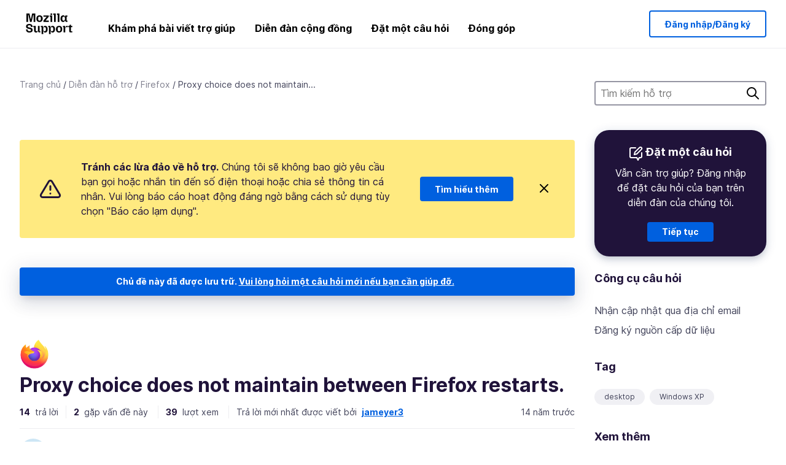

--- FILE ---
content_type: text/html; charset=utf-8
request_url: https://support.mozilla.org/vi/questions/860572
body_size: 92759
content:



<!DOCTYPE html>
<html class="no-js" lang="vi"
  dir="ltr"
  data-gtm-container-id="G-2VC139B3XV"
  data-ga-content-group="support-forum-question-details"
  
  
  
  data-ga-products="/firefox/"
  
  >
<head>
  <!--
Read more about our custom configuration and use of Google Analytics here:
https://bugzilla.mozilla.org/show_bug.cgi?id=1122305#c8
-->

<!-- Google Tag Manager -->

  <script src="https://assets-prod.sumo.prod.webservices.mozgcp.net/static/gtm-snippet.f1a8b29a563ecd7a.js" nonce="83UOpPmuxEapUCvCHjACMQ=="></script>

<!-- End Google Tag Manager -->

  
  <meta http-equiv="Content-Type" content="text/html; charset=utf-8"/>

  
    <title>Proxy choice does not maintain between Firefox restarts. | Diễn đàn hỗ trợ Firefox | Mozilla Support</title>
  

  
<link rel="apple-touch-icon" sizes="180x180" href="https://assets-prod.sumo.prod.webservices.mozgcp.net/static/apple-touch-icon.40087fc676872dcc.png">
<link rel="icon" type="image/png" href="https://assets-prod.sumo.prod.webservices.mozgcp.net/static/favicon.abcbdb85e0f9e7a0.png">
<link rel="manifest" href="/manifest.json">
<link rel="shortcut icon" href="https://assets-prod.sumo.prod.webservices.mozgcp.net/static/favicon.abcbdb85e0f9e7a0.png">
<meta name="theme-color" content="#ffffff">


  <link rel="search" type="application/opensearchdescription+xml" title="Mozilla Support" href="/vi/search/xml"/>
  
    
      <link rel="alternate" type="application/atom+xml" href="/vi/questions/860572/feed" title="Các câu trả lời gần đây cho Proxy choice does not maintain between Firefox restarts."/>
    
  

  
  
  <link href="https://assets-prod.sumo.prod.webservices.mozgcp.net/static/screen.818e86db0c05ff37.css" rel="stylesheet" nonce="83UOpPmuxEapUCvCHjACMQ==">

  
  
  <script defer="defer" src="https://assets-prod.sumo.prod.webservices.mozgcp.net/static/32.3cac3f412ceba18c.js" nonce="83UOpPmuxEapUCvCHjACMQ=="></script><script defer="defer" src="https://assets-prod.sumo.prod.webservices.mozgcp.net/static/common.ec3737bd76c83a6a.js" nonce="83UOpPmuxEapUCvCHjACMQ=="></script>
  
    <script defer="defer" src="https://assets-prod.sumo.prod.webservices.mozgcp.net/static/563.d2208bc80d8cbb85.js" nonce="83UOpPmuxEapUCvCHjACMQ=="></script><script defer="defer" src="https://assets-prod.sumo.prod.webservices.mozgcp.net/static/97.8e952a44863bc2d1.js" nonce="83UOpPmuxEapUCvCHjACMQ=="></script><script defer="defer" src="https://assets-prod.sumo.prod.webservices.mozgcp.net/static/566.52e082bc6ceca92f.js" nonce="83UOpPmuxEapUCvCHjACMQ=="></script><script defer="defer" src="https://assets-prod.sumo.prod.webservices.mozgcp.net/static/973.5c0e61d08bef7718.js" nonce="83UOpPmuxEapUCvCHjACMQ=="></script><script defer="defer" src="https://assets-prod.sumo.prod.webservices.mozgcp.net/static/930.13d36af0fc47ef12.js" nonce="83UOpPmuxEapUCvCHjACMQ=="></script><script defer="defer" src="https://assets-prod.sumo.prod.webservices.mozgcp.net/static/467.e805b3b5a73440ca.js" nonce="83UOpPmuxEapUCvCHjACMQ=="></script><script defer="defer" src="https://assets-prod.sumo.prod.webservices.mozgcp.net/static/questions.1bcd608b092ca4c8.js" nonce="83UOpPmuxEapUCvCHjACMQ=="></script>
  
    <script defer="defer" src="https://assets-prod.sumo.prod.webservices.mozgcp.net/static/topics.0959f4c243cd4f8a.js" nonce="83UOpPmuxEapUCvCHjACMQ=="></script>
  
  <script defer="defer" src="https://assets-prod.sumo.prod.webservices.mozgcp.net/static/common.fx.download.46606c8553638ec9.js" nonce="83UOpPmuxEapUCvCHjACMQ=="></script>

  

  
  <meta name="google-site-verification" content="2URA-2Y9BeYYUf8B2BSsBSVetJJS3TZwlXBOaMx2VfY" />
  
  <meta name="google-site-verification" content="ueNbCgS4e1JIAgLGwufm-jHaIcLXFLtFMmR_65S1Ag0" />
  
  <meta name="msvalidate.01" content="1659173DC94819093068B0ED7C51C527" />

  

    <meta name="viewport" content="width=device-width, initial-scale=1.0, maximum-scale=1.0, user-scalable=no" />

  
    <link rel="canonical" href="https://support.mozilla.org/vi/questions/860572" />
  
</head>

<body class="html-ltr logged-out responsive answers vi"
      data-readonly="false"
      data-usernames-api="/vi/users/api/usernames"
      data-messages-api="/vi/messages/api/autocomplete"
      data-media-url="https://assets-prod.sumo.prod.webservices.mozgcp.net/"
      
>



<ul class="sumo-nav-access" id="nav-access">
  <li><a href="#main-content">Đi đến nội dung chính</a></li>
  <li><a href="/vi/locales">Chuyển đổi ngôn ngữ</a></li>
  <li><a id="skip-to-search" href="#search-q">Đi đến tìm kiếm</a></li>
</ul>



<div class="media-test"></div>

<div id="announcements">
  
  


  
  
</div>

<header class="mzp-c-navigation sumo-nav">
  <div class="mzp-c-navigation-l-content">
    <div class="sumo-nav--container">
      <div class="sumo-nav--logo">
        <a href="/vi/"><img src="https://assets-prod.sumo.prod.webservices.mozgcp.net/static/mozilla-support.4be004d0bbcbfb1e.svg" alt="Mozilla Support Logo"/></a>
      </div>

      <button data-mobile-nav-search-button class="sumo-nav--search-button" type="button">Search</button>
      <button data-sumo-toggle-nav="#main-navigation" class="sumo-nav--toggle-button" type="button" aria-controls="main-navigation">Menu</button>
      <a class="sumo-nav--avatar-button" data-sumo-toggle-nav="#profile-navigation" aria-controls="profile-navigation" aria-role="button">
        
        <img class="avatar" src="https://assets-prod.sumo.prod.webservices.mozgcp.net/static/default-FFA-avatar.1eeb2a0a42235417.png" alt="Avatar for Username">
        

      </a>
      <div class="mzp-c-navigation-items sumo-nav--list-wrap" id="main-navigation">
        <div class="mzp-c-navigation-menu">
          <nav class="mzp-c-menu mzp-is-basic">
              
              <ul class="mzp-c-menu-category-list sumo-nav--list">
                
<li class="mzp-c-menu-category mzp-has-drop-down mzp-js-expandable">
  <a class="mzp-c-menu-title sumo-nav--link" href="/vi/questions/" aria-haspopup="true"
    aria-controls="mzp-c-menu-panel-help">Khám phá bài viết trợ giúp</a>
  <div class="mzp-c-menu-panel mzp-has-card" id="mzp-c-menu-panel-help">
    <div class="sumo-nav--dropdown-container">
      <div class="sumo-nav--dropdown-grid">
        <button class="mzp-c-menu-button-close" type="button"
          aria-controls="mzp-c-menu-panel-example">Đóng menu Firefox</button>
        <div class="sumo-nav--dropdown-col">
          <section class="mzp-c-menu-item mzp-has-icon sumo-nav--dropdown-item">
          <div class="mzp-c-menu-item-head">
            <svg class="mzp-c-menu-item-icon" width="24" height="24" xmlns="http://www.w3.org/2000/svg" viewBox="0 0 24 24">
              <g transform="translate(3 3)" stroke="#000" stroke-width="2" fill="none" fill-rule="evenodd"
                stroke-linecap="round">
                <rect stroke-linejoin="round" width="18" height="18" rx="2" />
                <path d="M4 5h10M4 9h10M4 13h4" />
              </g>
            </svg>
            <h4 class="mzp-c-menu-item-title">Khám phá theo sản phẩm</h4>
          </div>
            <ul class="mzp-c-menu-item-list sumo-nav--sublist">
              <li>
                <a href="/vi/products/firefox"
                  data-event-name="link_click"
                  data-event-parameters='{
                    "link_name": "main-menu.firefox-browser.product-home",
                    "link_detail": "firefox"
                  }'>
                  Firefox cho máy tính để bàn
                </a>
              </li>
              <li>
                <a href="/vi/products/mozilla-vpn"
                  data-event-name="link_click"
                  data-event-parameters='{
                    "link_name": "main-menu.mozilla-vpn.product-home",
                    "link_detail": "mozilla-vpn"
                  }'>
                  Mozilla VPN
                </a>
              </li>
              <li>
                <a href="/vi/products/ios"
                  data-event-name="link_click"
                  data-event-parameters='{
                    "link_name": "main-menu.firefox-for-ios.product-home",
                    "link_detail": "ios"
                  }'>
                  Firefox dành cho iOS
                </a>
              </li>
              <li>
                <a href="/vi/products/thunderbird"
                  data-event-name="link_click"
                  data-event-parameters='{
                    "link_name": "main-menu.thunderbird.product-home",
                    "link_detail": "thunderbird"
                  }'>
                  Thunderbird
                </a>
              </li>
              <li>
                <a href="/vi/products/mobile"
                  data-event-name="link_click"
                  data-event-parameters='{
                    "link_name": "main-menu.firefox-for-android.product-home",
                    "link_detail": "mobile"
                  }'>
                  Firefox dành cho Android
                </a>
              </li>
              <li>
                <a class="color-link" href="/vi/products/"
                  data-event-name="link_click"
                  data-event-parameters='{"link_name": "main-menu.browse-all-articles.list-products"}'>
                  Xem tất cả sản phẩm
                </a>
              </li>
            </ul>
          </section>
        </div>
        <div class="sumo-nav--dropdown-col">
          <section class="mzp-c-menu-item mzp-has-icon sumo-nav--dropdown-item">
            <div class="mzp-c-menu-item-head">
              <svg class="mzp-c-menu-item-icon" width="24" height="24" xmlns="http://www.w3.org/2000/svg" viewBox="0 0 24 24">
                <g transform="translate(3 3)" stroke="#000" stroke-width="2" fill="none" fill-rule="evenodd"
                  stroke-linecap="round">
                  <rect stroke-linejoin="round" width="18" height="18" rx="2" />
                  <path d="M4 5h10M4 9h10M4 13h4" />
                </g>
              </svg>
              <h4 class="mzp-c-menu-item-title">Khám phá theo chủ đề</h4>
            </div>
            
  
  
  
  
  
  

  
    
    
    
    
    
    
    

  

  <ul class="mzp-c-menu-item-list sumo-nav--sublist">
    <li>
      <a href="/vi/topics/settings"
          data-event-name="link_click"
          data-event-parameters='{
          "link_name": "main-menu.topic-home",
          "link_detail": "settings"
        }'>
          Cài đặt
      </a>
    </li>
    <li>
      <a href="/vi/topics/installation-and-updates"
          data-event-name="link_click"
          data-event-parameters='{
          "link_name": "main-menu.topic-home",
          "link_detail": "installation-and-updates"
        }'>
          Installation and updates
      </a>
    </li>
    <li>
      <a href="/vi/topics/email-and-messaging"
          data-event-name="link_click"
          data-event-parameters='{
          "link_name": "main-menu.topic-home",
          "link_detail": "email-and-messaging"
        }'>
          Email and messaging
      </a>
    </li>
    <li>
      <a href="/vi/topics/performance-and-connectivity"
          data-event-name="link_click"
          data-event-parameters='{
          "link_name": "main-menu.topic-home",
          "link_detail": "performance-and-connectivity"
        }'>
          Performance and connectivity
      </a>
    </li>
    <li>
      <a href="/vi/topics/privacy-and-security"
          data-event-name="link_click"
          data-event-parameters='{
          "link_name": "main-menu.topic-home",
          "link_detail": "privacy-and-security"
        }'>
          Privacy and security
      </a>
    </li>
    <li>
      <a href="/vi/topics/browse"
          data-event-name="link_click"
          data-event-parameters='{
          "link_name": "main-menu.topic-home",
          "link_detail": "browse"
        }'>
          Duyệt
      </a>
    </li>
  </ul>

          </section>
        </div>
      </div>
    </div>
  </div>
</li>
<li class="mzp-c-menu-category mzp-has-drop-down mzp-js-expandable">
  <a class="mzp-c-menu-title sumo-nav--link" href="#" aria-haspopup="true" aria-controls="mzp-c-menu-panel-tools">Diễn đàn cộng đồng</a>
  <div class="mzp-c-menu-panel mzp-has-card" id="mzp-c-menu-panel-tools">
    <div class="sumo-nav--dropdown-container">
      <div class="sumo-nav--dropdown-grid">
        <button class="mzp-c-menu-button-close" type="button"
          aria-controls="mzp-c-menu-panel-example">Đóng menu Firefox</button>
        <div class="sumo-nav--dropdown-col">
          <section class="mzp-c-menu-item mzp-has-icon sumo-nav--dropdown-item">
            <div class="mzp-c-menu-item-head">
              <svg class="mzp-c-menu-item-icon" width="24" height="24" xmlns="http://www.w3.org/2000/svg"
                viewBox="0 0 24 24">
                <g stroke="#000" stroke-width="2" fill="none" fill-rule="evenodd" stroke-linecap="round"
                  stroke-linejoin="round">
                  <path
                    d="M17 17l-1.051 3.154a1 1 0 01-1.898 0L13 17H5a2 2 0 01-2-2V5a2 2 0 012-2h14a2 2 0 012 2v10a2 2 0 01-2 2h-2zM7 8h10M7 12h10" />
                </g>
              </svg>
              <h4 class="mzp-c-menu-item-title">Duyệt theo sản phẩm</h4>
            </div>
            <ul class="mzp-c-menu-item-list sumo-nav--sublist">
              <li>
                <a href="/vi/questions/firefox"
                   data-event-name="link_click"
                   data-event-parameters='{
                    "link_name": "main-menu.support-forum-home",
                    "link_detail": "desktop"
                  }'>
                   Firefox cho máy tính để bàn
                </a>
              </li>
              <li>
                <a href="/vi/questions/focus-firefox"
                   data-event-name="link_click"
                   data-event-parameters='{
                    "link_name": "main-menu.support-forum-home",
                    "link_detail": "focus"
                  }'>
                   Firefox Focus
                </a>
              </li>
              <li>
                <a href="/vi/questions/ios"
                   data-event-name="link_click"
                   data-event-parameters='{
                    "link_name": "main-menu.support-forum-home",
                    "link_detail": "ios"
                  }'>
                   Firefox dành cho iOS
                </a>
              </li>
              <li>
                <a href="/vi/questions/thunderbird"
                   data-event-name="link_click"
                   data-event-parameters='{
                    "link_name": "main-menu.support-forum-home",
                    "link_detail": "thunderbird"
                  }'>
                   Thunderbird
                </a>
              </li>
              <li>
                <a href="/vi/questions/mobile"
                   data-event-name="link_click"
                   data-event-parameters='{
                    "link_name": "main-menu.support-forum-home",
                    "link_detail": "mobile"
                  }'>
                   Firefox dành cho Android
                </a>
              </li>
              <li>
                <a class="color-link" href="/vi/questions/"
                   data-event-name="link_click"
                   data-event-parameters='{
                    "link_name": "main-menu.support-forum-home",
                    "link_detail": "view-all-home"
                  }'>
                   Xem tất cả diễn đàn
                </a>
              </li>
            </ul>
          </section>
        </div>
        <div class="sumo-nav--dropdown-col">
          <section class="mzp-c-menu-item mzp-has-icon sumo-nav--dropdown-item">
            <div class="mzp-c-menu-item-head">
              <svg class="mzp-c-menu-item-icon" width="24" height="24" xmlns="http://www.w3.org/2000/svg"
                viewBox="0 0 24 24">
                <path
                  d="M10.5 9.5L3 17c-1 1.667-1 3 0 4s2.333.833 4-.5l7.5-7.5c2.333 1.054 4.333.734 6-.96 1.667-1.693 1.833-3.707.5-6.04l-3 3-2.5-.5L15 6l3-3c-2.333-1.333-4.333-1.167-6 .5-1.667 1.667-2.167 3.667-1.5 6z"
                  stroke="#000" stroke-width="2" fill="none" fill-rule="evenodd" stroke-linecap="round"
                  stroke-linejoin="round" />
              </svg>
              <h4 class="mzp-c-menu-item-title">Duyệt tất cả các chủ đề của diễn đàn theo chủ đề</h4>
            </div>
            
  
  
  
  
  
  

  
    
    
    
    
    
    
    
  

  <ul class="mzp-c-menu-item-list sumo-nav--sublist">
    <li>
      <a href="/vi/questions/topic/settings"
          data-event-name="link_click"
          data-event-parameters='{
          "link_name": "main-menu.support-forum-home",
          "link_detail": "settings"
        }'>
          Cài đặt
      </a>
    </li>
    <li>
      <a href="/vi/questions/topic/installation-and-updates"
          data-event-name="link_click"
          data-event-parameters='{
          "link_name": "main-menu.support-forum-home",
          "link_detail": "installation-and-updates"
        }'>
          Installation and updates
      </a>
    </li>
    <li>
      <a href="/vi/questions/topic/email-and-messaging"
          data-event-name="link_click"
          data-event-parameters='{
          "link_name": "main-menu.support-forum-home",
          "link_detail": "email-and-messaging"
        }'>
          Email and messaging
      </a>
    </li>
    <li>
      <a href="/vi/questions/topic/performance-and-connectivity"
          data-event-name="link_click"
          data-event-parameters='{
          "link_name": "main-menu.support-forum-home",
          "link_detail": "performance-and-connectivity"
        }'>
          Performance and connectivity
      </a>
    </li>
    <li>
      <a href="/vi/questions/topic/privacy-and-security"
          data-event-name="link_click"
          data-event-parameters='{
          "link_name": "main-menu.support-forum-home",
          "link_detail": "privacy-and-security"
        }'>
          Privacy and security
      </a>
    </li>
    <li>
      <a href="/vi/questions/topic/browse"
          data-event-name="link_click"
          data-event-parameters='{
          "link_name": "main-menu.support-forum-home",
          "link_detail": "browse"
        }'>
          Duyệt
      </a>
    </li>
  </ul>

          </section>
        </div>
      </div>
    </div>
  </div>
</li>

<li class="mzp-c-menu-category mzp-has-drop-down mzp-js-expandable">
  <a class="mzp-c-menu-title sumo-nav--link" href="/vi/questions/" aria-haspopup="true"
    aria-controls="mzp-c-menu-panel-help">Đặt một câu hỏi</a>
  <div class="mzp-c-menu-panel mzp-has-card" id="mzp-c-menu-panel-help">
    <div class="sumo-nav--dropdown-container">
      <div class="sumo-nav--dropdown-grid">
        <button class="mzp-c-menu-button-close" type="button"
          aria-controls="mzp-c-menu-panel-example">Đóng menu Firefox
        </button>
        <div class="sumo-nav--dropdown">
          <section class="mzp-c-menu-item mzp-has-icon sumo-nav--dropdown-item">
            <div class="mzp-c-menu-item-head">
              <svg class="mzp-c-menu-item-icon" width="24" height="24" xmlns="http://www.w3.org/2000/svg"
                viewBox="0 0 24 24">
                <g stroke="#000" stroke-width="2" fill="none" fill-rule="evenodd" stroke-linecap="round"
                  stroke-linejoin="round">
                  <path d="M11 3H4a2 2 0 00-2 2v12a2 2 0 002 2h9l2 4 2-4h2a2 2 0 002-2v-6" />
                  <path d="M17.5 2.5a2.121 2.121 0 013 3L13 13l-4 1 1-4 7.5-7.5z" />
                </g>
              </svg>
              <h4 class="mzp-c-menu-item-title">Nhận trợ giúp với</h4>
            </div>
            <ul class="mzp-c-menu-item-list sumo-nav--sublist-aaq">
              <li>
                <a href="/vi/questions/new/desktop"
                   data-event-name="link_click"
                   data-event-parameters='{
                    "link_name": "main-menu.aaq-step-2",
                    "link_detail": "desktop"
                  }'>
                   Firefox cho máy tính để bàn
                </a>
              </li>
              <li>
                <a href="/vi/questions/new/firefox-enterprise"
                   data-event-name="link_click"
                   data-event-parameters='{
                    "link_name": "main-menu.aaq-step-2",
                    "link_detail": "firefox-enterprise"
                  }'>
                   Firefox dành cho doanh nghiệp
                </a>
              </li>
              <li>
                <a href="/vi/questions/new/relay"
                   data-event-name="link_click"
                   data-event-parameters='{
                    "link_name": "main-menu.aaq-step-2",
                    "link_detail": "relay"
                  }'>
                   Firefox Relay
                </a>
              </li>
              <li>
                <a href="/vi/questions/new/thunderbird"
                   data-event-name="link_click"
                   data-event-parameters='{
                    "link_name": "main-menu.aaq-step-2",
                    "link_detail": "thunderbird"
                  }'>
                   Thunderbird
                </a>
              </li>
              <li>
                <a href="/vi/questions/new/ios"
                   data-event-name="link_click"
                   data-event-parameters='{
                    "link_name": "main-menu.aaq-step-2",
                    "link_detail": "ios"
                  }'>
                   Firefox dành cho iOS
                </a>
              </li>
              <li>
                <a href="/vi/questions/new/focus"
                   data-event-name="link_click"
                   data-event-parameters='{
                    "link_name": "main-menu.aaq-step-2",
                    "link_detail": "focus"
                  }'>
                   Firefox Focus
                </a>
              </li>
              <li>
                <a href="/vi/questions/new/monitor"
                   data-event-name="link_click"
                   data-event-parameters='{
                    "link_name": "main-menu.aaq-step-2",
                    "link_detail": "monitor"
                  }'>
                   Monitor
                </a>
              </li>
              <li>
                <a href="/vi/questions/new/mozilla-account"
                   data-event-name="link_click"
                   data-event-parameters='{
                    "link_name": "main-menu.aaq-step-2",
                    "link_detail": "mozilla-account"
                  }'>
                   Tài khoản Mozilla
                </a>
              </li>
              <li>
                <a href="/vi/questions/new/mobile"
                   data-event-name="link_click"
                   data-event-parameters='{
                    "link_name": "main-menu.aaq-step-2",
                    "link_detail": "mobile"
                  }'>
                   Firefox dành cho Android
                </a>
              </li>
              <li>
                <a href="/vi/questions/new/mozilla-vpn"
                   data-event-name="link_click"
                   data-event-parameters='{
                    "link_name": "main-menu.aaq-step-2",
                    "link_detail": "mozilla-vpn"
                  }'>
                   Mozilla VPN
                </a>
              </li>
              <li>
                <a href="/vi/questions/new/pocket"
                   data-event-name="link_click"
                   data-event-parameters='{
                    "link_name": "main-menu.aaq-step-2",
                    "link_detail": "pocket"
                  }'>
                   Pocket
                </a>
              </li>
              <li>
                <a class="color-link" href="/vi/questions/new"
                   data-event-name="link_click"
                   data-event-parameters='{
                    "link_name": "main-menu.aaq-step-1",
                    "link_detail": "view-all"
                  }'>
                   Xem tất cả
                </a>
              </li>
            </ul>
          </section>
        </div>
      </div>
    </div>
  </div>
</li>


  <li class="mzp-c-menu-category">
    <a class="mzp-c-menu-title sumo-nav--link" href="/vi/contribute"
      data-event-name="link_click"
      data-event-parameters='{"link_name": "main-menu.contribute.contribute-home"}'>
      Đóng góp
    </a>
  </li>


              </ul>
              
          </nav>
        </div>
      </div>

      <div class="mzp-c-navigation-items sumo-nav--list-wrap-right logged-out" id="profile-navigation">
        <div class="mzp-c-navigation-menu">
          <nav class="mzp-c-menu mzp-is-basic">
              
              <ul class="mzp-c-menu-category-list sumo-nav--list">
                

<li class="mzp-c-menu-category sumo-nav--item-right">
  
<form data-instant-search="form" id="support-search"  action="/vi/search/" method="get"
   class="simple-search-form">
  
  <input spellcheck="true" type="search" autocomplete="off" name="q" aria-required="true"
    placeholder="Tìm kiếm câu hỏi, bài viết hoặc chủ đề (ví dụ: lưu mật khẩu trong Firefox)" class="searchbox" id="search-q" />
  <button type="submit" title="Tìm kiếm" class="search-button">Tìm kiếm</button>
</form>


  
</li>


<li
  class="mzp-c-menu-category logged-out-button-row ">
  
  <a rel="nofollow" href="/vi/users/auth" class="sumo-button secondary-button button-lg"
    data-event-name="link_click"
    data-event-parameters='{"link_name": "main-menu.sign-in-up"}'>
    Đăng nhập/Đăng ký
  </a>
  
</li>

              </ul>
              
          </nav>
        </div>
      </div>
      <div class="mzp-c-navigation-items sumo-nav--mobile-search-form" id="search-navigation">
        <div class="mzp-c-navigation-menu">
          <nav class="mzp-c-menu mzp-is-basic">
            
<form data-instant-search="form" id="mobile-search-results"  action="/vi/search/" method="get"
   class="simple-search-form">
  
  <input spellcheck="true" type="search" autocomplete="off" name="q" aria-required="true"
    placeholder="Tìm kiếm câu hỏi, bài viết hoặc chủ đề (ví dụ: lưu mật khẩu trong Firefox)" class="searchbox" id="search-q" />
  <button type="submit" title="Tìm kiếm" class="search-button">Tìm kiếm</button>
</form>

          </nav>
        </div>
      </div>
    </div>
  </div>
</header><!--/.mzp-c-navigation -->


<!-- This is only displayed when the instant search is active.
     This block is overriden in home.html and product.html,
     and can likely be removed when frontend search is replaced. -->
<div class="home-search-section sumo-page-section--lg shade-bg hidden-search-masthead">
  <div class="mzp-l-content narrow">
    <div class="home-search-section--content">
      <h4 class="sumo-page-heading-xl">Tìm kiếm hỗ trợ</h4>
      
<form data-instant-search="form" id="hidden-search"  action="/vi/search/" method="get"
   class="simple-search-form">
  
  <input spellcheck="true" type="search" autocomplete="off" name="q" aria-required="true"
    placeholder="Tìm kiếm câu hỏi, bài viết hoặc chủ đề (ví dụ: lưu mật khẩu trong Firefox)" class="searchbox" id="search-q" />
  <button type="submit" title="Tìm kiếm" class="search-button">Tìm kiếm</button>
</form>

    </div>
  </div>
</div>








<div class="mzp-l-content " id="main-content">
  <div class="sumo-page-section--inner">
    



      
<div class="breadcrumbs" id="main-breadcrumbs">
  <ol id="breadcrumbs" class="breadcrumbs--list">
  
    
      
        <li><a href="/vi/">Trang chủ</a></li>
      
    
  
    
      
        <li><a href="/vi/questions/">Diễn đàn hỗ trợ</a></li>
      
    
  
    
      
        <li><a href="/vi/questions/firefox">Firefox</a></li>
      
    
  
    
      <li>Proxy choice does not maintain...</li>
    
  
  </ol>
  </div>

    

    <div class="sumo-l-two-col ">
      
      <aside id="aside" class="sumo-l-two-col--sidebar">
        
        
<div class="search-form-sidebar large-only">
  
<form data-instant-search="form" id="support-search-sidebar"  action="/vi/search/" method="get"
   class="simple-search-form">
  
  <input spellcheck="true" type="search" autocomplete="off" name="q" aria-required="true"
    placeholder="Tìm kiếm hỗ trợ" class="searchbox" id="search-q" />
  <button type="submit" title="Tìm kiếm" class="search-button">Tìm kiếm</button>
</form>

</div>


  
  <div class="aaq-widget card is-inverse elevation-01 text-center radius-md">
    <h2 class="card--title has-bottom-margin">
      <svg class="card--icon-sm" width="24px" height="24px" viewBox="0 0 24 24" xmlns="http://www.w3.org/2000/svg">
        <g stroke="none" stroke-width="1" fill="none" fill-rule="evenodd" stroke-linecap="round" stroke-linejoin="round">
          <g transform="translate(2.000000, 1.878680)" stroke="#FFFFFF" stroke-width="2">
            <path d="M9,1.12132031 L2,1.12132031 C0.8954305,1.12132031 5.32907052e-15,2.01675081 5.32907052e-15,3.12132031 L5.32907052e-15,15.1213203 C5.32907052e-15,16.2258898 0.8954305,17.1213203 2,17.1213203 L11,17.1213203 L13,21.1213203 L15,17.1213203 L17,17.1213203 C18.1045695,17.1213203 19,16.2258898 19,15.1213203 L19,9.12132031"></path>
            <path d="M15.5,0.621320312 C16.3284271,-0.207106783 17.6715729,-0.207106769 18.5,0.621320344 C19.3284271,1.44974746 19.3284271,2.79289318 18.5,3.62132031 L11,11.1213203 L7,12.1213203 L8,8.12132031 L15.5,0.621320312 Z"></path>
          </g>
        </g>
      </svg>

      Đặt một câu hỏi
    </h2>
    
    
    
    

    
      
        
          <p>Vẫn cần trợ giúp? Đăng nhập để đặt câu hỏi của bạn trên diễn đàn của chúng tôi.</p>
        
      
    

    

    
  
    <a class="sumo-button primary-button feature-box"
      href="/vi/kb/get-community-support?exit_aaq=1"
      data-event-name="link_click"
      data-event-parameters='{
        "link_name": "aaq-widget.community-support.kb-article",
        "link_detail": "firefox"
      }'>
      Tiếp tục
    </a>
    </div>

<div class="questions-sidebar">
  <nav class="sidebar-nav is-action-list" id="question-tools">
    <span class="details-heading"></span>
    <ul class="sidebar-nav--list" id="related-content">
      <li class="sidebar-subheading sidebar-nav--heading-item">Công cụ câu hỏi</li>
      
      
      
      
      <li class="email">
        
          <a id="email-subscribe-link" href="javascript:;" data-sumo-modal="email-subscribe">Nhận cập nhật qua địa chỉ email</a>
          


<section id="email-subscribe" class="mzp-u-modal-content" title="Nhận cập nhật qua địa chỉ email">
  <h2 class="sumo-page-subheading">Nhận cập nhật qua địa chỉ email</h2>
  <form action="/vi/questions/860572/watch" method="post">
    <input type='hidden' name='csrfmiddlewaretoken' value='9kEbCJRfmUWZh6tj0fPituwYl6NxcGqSXos64ptlsHK0eoAa6Lg4YaKlQpms4iIl' />
    
    
    <div class="field">
      <input type="text" name="email" placeholder="Nhập địa chỉ email của bạn tại đây." maxlength="320" id="id_email">
    </div>
    

    
    <ul id="id_event_type">
      <li class="field radio is-condensed">
        <input type="radio" name="event_type" value="reply" required="" checked="" id="id_event_type_0">
        <label for="id_event_type_0">khi có ai đó trả lời.</label>
      </li>
      <li class="field radio is-condensed">
        <input type="radio" name="event_type" value="solution" required="" id="id_event_type_1">
        <label for="id_event_type_1">khi một giải pháp được tìm thấy.</label>
      </li>
    </ul>

    <div class="sumo-button-wrap reverse-on-desktop align-full">
      <input type="submit" class="sumo-button primary-button button-lg" value="Gửi cập nhật" />
    <span class="cancel">
      <button type="button" class="sumo-button button-lg" data-sumo-modal-close>Hủy bỏ</button>
    </span>
    </div>
  </form>
</section>
        
      </li>
      <li class="rss">
        <a href="/vi/questions/860572/feed">Đăng ký nguồn cấp dữ liệu</a>
      </li>

      

      <li class="sidebar-subheading sidebar-nav--heading-item">Tag</li>
      <li id="tags-list">
        <div class="folder">
          
          
            <div class="sidebox tight cf" id="tags">
              <div class="tags">

                
                  <ul class="tag-list cf immutable">
                    
                      <li class="tag"><a class="tag-name" href="/vi/questions/firefox?tagged=desktop">desktop</a>
                      </li>
                    
                      <li class="tag"><a class="tag-name" href="/vi/questions/firefox?tagged=windows-xp">Windows XP</a>
                      </li>
                    
                  </ul>
                
              </div>
            </div>
          
        </div>
      </li>
      

        
        <li class="sidebar-subheading sidebar-nav--heading-item">Xem thêm</li>
        
        <li class="related-question">
          <a href="/hr/questions/1046383">Proxy setting changes automatically</a>
        </li>
        
        <li class="related-question">
          <a href="/hr/questions/812987">Why can&#39;t Firefox auto-detect my proxy settings ?</a>
        </li>
        
        <li class="related-question">
          <a href="/hr/questions/1442468">Settings to Configure Proxy Access to the internet has been disabled.</a>
        </li>
        
        
        <li class="related-document">
          <a href="/en-US/kb/connection-settings-firefox">Connection settings in Firefox</a>
        </li>
        
        <li class="related-document">
          <a href="/en-US/kb/server-not-found-connection-problem">Server Not Found - Troubleshoot connection problems</a>
        </li>
        
        <li class="related-document">
          <a href="/en-US/kb/if-another-extension-interferes-mozilla-vpn">What to do if another extension interferes with the Mozilla VPN extension</a>
        </li>
        
        
    </ul>
  </nav>
</div>

        
      </aside>
      
      <main role="main" class="sumo-l-two-col--main">
      
  

      
  
<div class="sumo-banner sumo-banner-warning" id="id_scam_alert" data-close-initial="hidden">
  <div class="content">
    <svg viewBox="0 0 24 24" xmlns="http://www.w3.org/2000/svg" fill="none" stroke="currentColor" stroke-width="2" stroke-linecap="round" stroke-linejoin="round">
  <path id="icon-alert" d="M10.29 3.86L1.82 18a2 2 0 0 0 1.71 3h16.94a2 2 0 0 0 1.71-3L13.71 3.86a2 2 0 0 0-3.42 0z"></path>
  <line x1="12" y1="9" x2="12" y2="13"></line>
  <line x1="12" y1="17" x2="12" y2="17"></line>
</svg>
    <p class="heading">
      <strong>Tránh các lừa đảo về hỗ trợ.</strong> Chúng tôi sẽ không bao giờ yêu cầu bạn gọi hoặc nhắn tin đến số điện thoại hoặc chia sẻ thông tin cá nhân. Vui lòng báo cáo hoạt động đáng ngờ bằng cách sử dụng tùy chọn "Báo cáo lạm dụng".
    </p>
    <a href="https://support.mozilla.org/kb/avoid-and-report-mozilla-tech-support-scams"
      class="sumo-button primary-button button-lg">Tìm hiểu thêm</a>
    <button class="sumo-close-button close-button" data-close-id="id_scam_alert" data-close-memory="remember">
      <img src="https://assets-prod.sumo.prod.webservices.mozgcp.net/static/close.5d98c7f0a49b9f91.svg" />
    </button>
  </div>
</div>

  <article>
    <div id="question-860572" class="question" itemscope itemtype="http://schema.org/Question">
      
        <div class="notice mzp-c-notification-bar mzp-t-click">
          <p>
            Chủ đề này đã được lưu trữ.
          

          <a href="/vi/questions/new">
            Vui lòng hỏi một câu hỏi mới nếu bạn cần giúp đỡ.
          </a>
          </p>
        </div>
      

      
      <img class="page-heading--logo" src="https://assets-prod.sumo.prod.webservices.mozgcp.net/media/uploads/products/2020-04-14-08-36-13-8dda6f.png" alt="Firefox logo" />
      
      <h2 class="sumo-callout-heading summary no-product-heading" itemprop="headline">Proxy choice does not maintain between Firefox restarts.</h2>

      <div class="question-meta has-border-bottom">
        <ul class="forum--meta-details replies">
          
          
          <li>
            <span class="forum--meta-val">14</span>
            <span class="forum--meta-key">
              trả lời
            </span>
          </li>
          
          <li class="border-left-md">
            <span class="forum--meta-val have-problem">2</span>
            <span class="forum--meta-key">
              gặp vấn đề này
            </span>
          </li>

          
          <li class="border-left-md">
            <span class="forum--meta-val visits">39</span>
            <span class="forum--meta-key">lượt xem</span>
          </li>
          

          
          <li class="border-left-md">
            <span class="forum--meta-key has-border">Trả lời mới nhất được viết bởi</span>
            <span class="forum--meta-val visits no-border">
              <a href="/vi/questions/860572#answer-244844">
                jameyer3
              </a>
            </span>
          </li>
          
        </ul>

        
        <p class="question-meta--details last-answer-date"><time itemprop="dateModified" datetime="2011-09-11 11:05:20">14 năm trước</time></p>
        

        
      </div>

      <section class="avatar-row">
        <div class="avatar-details user-meta">
          <div class="avatar">
            <a rel="nofollow" href="/vi/user/jameyer3/">
              <img src="https://assets-prod.sumo.prod.webservices.mozgcp.net/static/avatar.97662f7211aa191a.png" height="48" width="48" alt="jameyer3"/>
            </a>
          </div>
          <div class="user">
            <div class="asked-by">
              <a class="author-name" rel="nofollow" href="/vi/user/jameyer3/">
                <span class="display-name">jameyer3</span>
                
  
  
  

              </a>
            </div>
            <span class="asked-on">
              <time itemprop="dateCreated" datetime="2011-08-11 12:11:45"><time datetime="2011-08-11T12:11:45-07:00">12:11 11/8/11</time></time>
            </span>
          </div>
        </div>

        <div class="mzp-c-menu-list">
          <span class="icon-button" data-has-dropdown>more options</span>
          <ul class="mzp-c-menu-list-list">
            
            <li class="mzp-c-menu-list-item"><a class="quoted-reply" href="#question-reply" data-content-id="question-860572">Trích dẫn</a></li>
          </ul>
        </div>
      </section>

      <div class="main-content">
        <div itemprop="text" class="content"><p>When Firefox is first opened I get "The proxy server refusing connection".  I go into Tools &gt; Options &gt;Advanced &gt; Network &gt;
Settings then select either 'No Proxy', 'Auto-detect', or 'Use system proxy settings' .  Once one of these has been selected surfing works great until I stop and re-start Firefox then it is lost 'self-resetting' back to the "Manual proxy configuration" - HTTP Proxy 127.0.0.1.
How do I make it maintain the 'No Proxy' between WS shutdowns and startups?           Thank you.            Jeff
</p></div>
        
        <div class="content-raw">When Firefox is first opened I get &#34;The proxy server refusing connection&#34;.  I go into Tools &gt; Options &gt;Advanced &gt; Network &gt;
Settings then select either &#39;No Proxy&#39;, &#39;Auto-detect&#39;, or &#39;Use system proxy settings&#39; .  Once one of these has been selected surfing works great until I stop and re-start Firefox then it is lost &#39;self-resetting&#39; back to the &#34;Manual proxy configuration&#34; - HTTP Proxy 127.0.0.1.
How do I make it maintain the &#39;No Proxy&#39; between WS shutdowns and startups?           Thank you.            Jeff</div>
        

        

        
          
          <div class="solution card elevation-00">
            <h4 class="is-solution" >Giải pháp được chọn
              <svg class="is-solution--icon" xmlns="http://www.w3.org/2000/svg" viewBox="0 0 24 24">
                <path stroke="currentColor" stroke-width="2" d="M20 6L9 17l-5-5" fill="none" fill-rule="evenodd" stroke-linecap="round" stroke-linejoin="round"/>
              </svg>
            </h4>
            <div class="reply">
              <p>Create a new profile as a test to check if your current profile is causing the problems.
</p><p>See  Basic Troubleshooting: Make a new profile:
</p>
<ul><li><a href="https://support.mozilla.com/kb/Basic+Troubleshooting#w_8-make-a-new-profile" rel="nofollow">https://support.mozilla.com/kb/Basic+Troubleshooting#w_8-make-a-new-profile</a>
</li></ul>
<p>There may be extensions and plugins installed by default in a new profile, so check that in "Tools &gt; Add-ons &gt; Extensions &amp; Plugins" in case there are still problems.
</p><p>If that new profile works then you can transfer some files from the old profile to that new profile (be careful not to copy corrupted files)
</p><p>See:
</p>
<ul><li><a href="http://kb.mozillazine.org/Transferring_data_to_a_new_profile_-_Firefox" rel="nofollow">http://kb.mozillazine.org/Transferring_data_to_a_new_profile_-_Firefox</a>
</li></ul>
              <a class="read-more" href="/vi/questions/860572#answer-240845">Đọc câu trả lời này trong ngữ cảnh</a>
              <strong class="helpful-count"> 👍 0</strong>
            </div>
          </div>
        
      </div>

      
    </div>

    
    <h3 class="sumo-card-heading">Tất cả các câu trả lời (14)</h3>
      
      
        





<div class="answer " id="answer-229180">
  <section class="avatar-row">
    <div class="avatar-details user-meta">
      <div class="avatar">
        <a rel="nofollow" href="/vi/user/cor-el/">
          <img src="https://firefoxusercontent.com/f369028d14003acbf4f1a9ed0debb2c8" height="48" width="48" alt="cor-el"/>
        </a>
      </div>
      <div class="user">
        <div class="asked-by">
          <a class="author-name" rel="nofollow" href="/vi/user/cor-el/">
            <span class="display-name">cor-el</span>
            
  
    <ul class="karma-titles">
      
        <li>Moderator</li>
      
    </ul>
  
            
  
  
  

          </a>
          
        </div>
        
        <span class="asked-on">
          <a href="/vi/questions/860572#answer-229180">
          <time itemprop="dateCreated" datetime="2011-08-11 12:11:45"><time datetime="2011-08-11T12:49:42-07:00">12:49 11/8/11</time></time>
          </a>
        </span>
        
      </div>
    </div>
    
    <div class="mzp-c-menu-list">
      <span class="icon-button" data-has-dropdown>more options</span>
      <ul class="mzp-c-menu-list-list">
        
        <li class="mzp-c-menu-list-item">
          <a class="reply quoted-reply" href="#question-reply" data-content-id="answer-229180">Trích dẫn</a>
        </li>

        
        
        
      </ul>
    </div>
    
  </section>


  <div class="main-content">
    

    <div class="content">
      
        <p>Start Firefox in <u><a href="/en-US/kb/diagnose-firefox-issues-using-troubleshoot-mode" rel="nofollow">Use Troubleshoot Mode in Firefox</a></u> to check if one of the extensions is causing the problem (switch to the DEFAULT theme: Firefox (Tools) &gt; Add-ons &gt; Appearance/Themes).
</p>
<ul><li>Don't make any changes on the Safe mode start window.
</li><li><a href="https://support.mozilla.com/kb/Safe+Mode" rel="nofollow">https://support.mozilla.com/kb/Safe+Mode</a>
</li></ul>
<ul><li><a href="https://support.mozilla.com/kb/Troubleshooting+extensions+and+themes" rel="nofollow">https://support.mozilla.com/kb/Troubleshooting+extensions+and+themes</a>
</li><li><a href="http://kb.mozillazine.org/Preferences_not_saved" rel="nofollow">http://kb.mozillazine.org/Preferences_not_saved</a>
</li></ul>
      
    </div>

    <div class="content-raw" style="display:none;">Start Firefox in &lt;u&gt;[[Safe Mode]]&lt;/u&gt; to check if one of the extensions is causing the problem (switch to the DEFAULT theme: Firefox (Tools) &gt; Add-ons &gt; Appearance/Themes).
*Don&#39;t make any changes on the Safe mode start window.
*https://support.mozilla.com/kb/Safe+Mode

*https://support.mozilla.com/kb/Troubleshooting+extensions+and+themes
*http://kb.mozillazine.org/Preferences_not_saved</div>

    <div class="ans-attachments attachments-list">
      
    </div>
    
  </div>
  
</div>



  
  

  
      
        





<div class="answer " id="answer-229188">
  <section class="avatar-row">
    <div class="avatar-details user-meta">
      <div class="avatar">
        <a rel="nofollow" href="/vi/user/jameyer3/">
          <img src="https://assets-prod.sumo.prod.webservices.mozgcp.net/static/avatar.97662f7211aa191a.png" height="48" width="48" alt="jameyer3"/>
        </a>
      </div>
      <div class="user">
        <div class="asked-by">
          <a class="author-name" rel="nofollow" href="/vi/user/jameyer3/">
            <span class="display-name">jameyer3</span>
            
  
            
  
    <span class="user-title">Người tạo câu hỏi</span>
  
  
  

          </a>
          
        </div>
        
        <span class="asked-on">
          <a href="/vi/questions/860572#answer-229188">
          <time itemprop="dateCreated" datetime="2011-08-11 12:11:45"><time datetime="2011-08-11T13:24:11-07:00">13:24 11/8/11</time></time>
          </a>
        </span>
        
      </div>
    </div>
    
    <div class="mzp-c-menu-list">
      <span class="icon-button" data-has-dropdown>more options</span>
      <ul class="mzp-c-menu-list-list">
        
        <li class="mzp-c-menu-list-item">
          <a class="reply quoted-reply" href="#question-reply" data-content-id="answer-229188">Trích dẫn</a>
        </li>

        
        
        
      </ul>
    </div>
    
  </section>


  <div class="main-content">
    

    <div class="content">
      
        <p>Thank you for the quick reply.
Going to the HELP &gt; Restart in Safe mode    did nothing to help, still switched over
to the Manual Proxy.  Forgot to mention I am running FF 5.0.1 (upgraded due to issue) and XP V2002 SP3.
</p>
      
    </div>

    <div class="content-raw" style="display:none;">Thank you for the quick reply.
Going to the HELP &gt; Restart in Safe mode    did nothing to help, still switched over
to the Manual Proxy.  Forgot to mention I am running FF 5.0.1 (upgraded due to issue) and XP V2002 SP3.</div>

    <div class="ans-attachments attachments-list">
      
    </div>
    
  </div>
  
</div>



  
  

  
      
        





<div class="answer " id="answer-229189">
  <section class="avatar-row">
    <div class="avatar-details user-meta">
      <div class="avatar">
        <a rel="nofollow" href="/vi/user/jameyer3/">
          <img src="https://assets-prod.sumo.prod.webservices.mozgcp.net/static/avatar.97662f7211aa191a.png" height="48" width="48" alt="jameyer3"/>
        </a>
      </div>
      <div class="user">
        <div class="asked-by">
          <a class="author-name" rel="nofollow" href="/vi/user/jameyer3/">
            <span class="display-name">jameyer3</span>
            
  
            
  
    <span class="user-title">Người tạo câu hỏi</span>
  
  
  

          </a>
          
        </div>
        
        <span class="asked-on">
          <a href="/vi/questions/860572#answer-229189">
          <time itemprop="dateCreated" datetime="2011-08-11 12:11:45"><time datetime="2011-08-11T13:26:26-07:00">13:26 11/8/11</time></time>
          </a>
        </span>
        
      </div>
    </div>
    
    <div class="mzp-c-menu-list">
      <span class="icon-button" data-has-dropdown>more options</span>
      <ul class="mzp-c-menu-list-list">
        
        <li class="mzp-c-menu-list-item">
          <a class="reply quoted-reply" href="#question-reply" data-content-id="answer-229189">Trích dẫn</a>
        </li>

        
        
        
      </ul>
    </div>
    
  </section>


  <div class="main-content">
    

    <div class="content">
      
        <p>Just saw this option on the messaging screen - System Details&nbsp;:
</p><pre>   Windows XP
   Firefox 5.0.1
</pre>
<p>Installed Plug-ins
</p><pre>   Garmin Communicator Plug-In 2.9.3.0
   npsnapfish
   Office Plugin for Netscape Navigator
   NapsterLink
   NPRuntime Script Plug-in Library for Java(TM) Deploy
   The QuickTime Plugin allows you to view a wide variety of multimedia content in Web pages. For more information, visit the QuickTime Web site.
   Adobe PDF Plug-In For Firefox and Netscape 10.1.0
   ActiveTouch General Plugin Container Version 105
   Shockwave Flash 10.3 r181
   Adobe Shockwave for Director Netscape plug-in, version 11.5
   iTunes Detector Plug-in
   GEPlugin
   Next Generation Java Plug-in 1.6.0_22 for Mozilla browsers
   4.0.60531.0
   Bing Bar
   Google Update
   Npdsplay dll
   DRM Store Netscape Plugin
   DRM Netscape Network Object 
</pre>
<p>User Agent
</p><p>Mozilla/5.0 (Windows NT 5.1; rv:5.0.1) Gecko/20100101 Firefox/5.0.1
</p><p>Does that help?  Although don't know why Netscape is there.
</p>
      
    </div>

    <div class="content-raw" style="display:none;">Just saw this option on the messaging screen - System Details :

    Windows XP
    Firefox 5.0.1

Installed Plug-ins

    Garmin Communicator Plug-In 2.9.3.0
    npsnapfish
    Office Plugin for Netscape Navigator
    NapsterLink
    NPRuntime Script Plug-in Library for Java(TM) Deploy
    The QuickTime Plugin allows you to view a wide variety of multimedia content in Web pages. For more information, visit the QuickTime Web site.
    Adobe PDF Plug-In For Firefox and Netscape 10.1.0
    ActiveTouch General Plugin Container Version 105
    Shockwave Flash 10.3 r181
    Adobe Shockwave for Director Netscape plug-in, version 11.5
    iTunes Detector Plug-in
    GEPlugin
    Next Generation Java Plug-in 1.6.0_22 for Mozilla browsers
    4.0.60531.0
    Bing Bar
    Google Update
    Npdsplay dll
    DRM Store Netscape Plugin
    DRM Netscape Network Object 

User Agent

Mozilla/5.0 (Windows NT 5.1; rv:5.0.1) Gecko/20100101 Firefox/5.0.1

Does that help?  Although don&#39;t know why Netscape is there.</div>

    <div class="ans-attachments attachments-list">
      
    </div>
    
  </div>
  
</div>



  
  

  
      
        





<div class="answer " id="answer-238973">
  <section class="avatar-row">
    <div class="avatar-details user-meta">
      <div class="avatar">
        <a rel="nofollow" href="/vi/user/jameyer3/">
          <img src="https://assets-prod.sumo.prod.webservices.mozgcp.net/static/avatar.97662f7211aa191a.png" height="48" width="48" alt="jameyer3"/>
        </a>
      </div>
      <div class="user">
        <div class="asked-by">
          <a class="author-name" rel="nofollow" href="/vi/user/jameyer3/">
            <span class="display-name">jameyer3</span>
            
  
            
  
    <span class="user-title">Người tạo câu hỏi</span>
  
  
  

          </a>
          
        </div>
        
        <span class="asked-on">
          <a href="/vi/questions/860572#answer-238973">
          <time itemprop="dateCreated" datetime="2011-08-11 12:11:45"><time datetime="2011-08-30T09:11:43-07:00">09:11 30/8/11</time></time>
          </a>
        </span>
        
      </div>
    </div>
    
    <div class="mzp-c-menu-list">
      <span class="icon-button" data-has-dropdown>more options</span>
      <ul class="mzp-c-menu-list-list">
        
        <li class="mzp-c-menu-list-item">
          <a class="reply quoted-reply" href="#question-reply" data-content-id="answer-238973">Trích dẫn</a>
        </li>

        
        
        
      </ul>
    </div>
    
  </section>


  <div class="main-content">
    

    <div class="content">
      
        <p>To date, Tue., 30-Aug-11, 17:00 hrs., after multiple times manually setting, then setting again, the 'No Proxy' option inside Tools &gt; Options &gt; Advanced &gt; Network &gt; Settings still does not hold beyond each session; in other words between each workstation shutdown/startup or restart.  My WS config is in previous notice from two weeks ago.
Thank you in advance for any ideas or suggestions.
Jeff
</p>
      
    </div>

    <div class="content-raw" style="display:none;">To date, Tue., 30-Aug-11, 17:00 hrs., after multiple times manually setting, then setting again, the &#39;No Proxy&#39; option inside Tools &gt; Options &gt; Advanced &gt; Network &gt; Settings still does not hold beyond each session; in other words between each workstation shutdown/startup or restart.  My WS config is in previous notice from two weeks ago.
Thank you in advance for any ideas or suggestions.
Jeff</div>

    <div class="ans-attachments attachments-list">
      
    </div>
    
  </div>
  
</div>



  
  

  
      
        





<div class="answer " id="answer-239038">
  <section class="avatar-row">
    <div class="avatar-details user-meta">
      <div class="avatar">
        <a rel="nofollow" href="/vi/user/mha007/">
          <img src="https://assets-prod.sumo.prod.webservices.mozgcp.net/static/avatar.97662f7211aa191a.png" height="48" width="48" alt="Hasan"/>
        </a>
      </div>
      <div class="user">
        <div class="asked-by">
          <a class="author-name" rel="nofollow" href="/vi/user/mha007/">
            <span class="display-name">Hasan</span>
            
  
            
  
  
  

          </a>
          
        </div>
        
        <span class="asked-on">
          <a href="/vi/questions/860572#answer-239038">
          <time itemprop="dateCreated" datetime="2011-08-11 12:11:45"><time datetime="2011-08-30T11:29:25-07:00">11:29 30/8/11</time></time>
          </a>
        </span>
        
      </div>
    </div>
    
    <div class="mzp-c-menu-list">
      <span class="icon-button" data-has-dropdown>more options</span>
      <ul class="mzp-c-menu-list-list">
        
        <li class="mzp-c-menu-list-item">
          <a class="reply quoted-reply" href="#question-reply" data-content-id="answer-239038">Trích dẫn</a>
        </li>

        
        
        
      </ul>
    </div>
    
  </section>


  <div class="main-content">
    

    <div class="content">
      
        <p>-&gt; Change the Network Settings back to <strong>Use System Proxy Settings</strong> -&gt; Close Firefox
</p><p>Now see this: Preferences are not saved - User.js file overriding preferences
</p>
<ul><li> <a href="https://support.mozilla.com/en-US/kb/Preferences%20are%20not%20saved#w_user-js-file-overriding-preferences" rel="nofollow">https://support.mozilla.com/en-US/kb/Preferences%20are%20not%20saved#w_user-js-file-overriding-preferences</a>
</li><li> DELETE ALL LINES in <em><strong>user.js</strong></em> file
</li></ul>
<p>-&gt; Start Firefox
</p><p>Check and tell if its working.
</p>
      
    </div>

    <div class="content-raw" style="display:none;">-&gt; Change the Network Settings back to &#39;&#39;&#39;Use System Proxy Settings&#39;&#39;&#39; -&gt; Close Firefox

Now see this: Preferences are not saved - User.js file overriding preferences
* https://support.mozilla.com/en-US/kb/Preferences%20are%20not%20saved#w_user-js-file-overriding-preferences
* DELETE ALL LINES in &#39;&#39;&#39;&#39;&#39;user.js&#39;&#39;&#39;&#39;&#39; file

-&gt; Start Firefox

Check and tell if its working.</div>

    <div class="ans-attachments attachments-list">
      
    </div>
    
  </div>
  
</div>



  
  

  
      
        





<div class="answer " id="answer-239201">
  <section class="avatar-row">
    <div class="avatar-details user-meta">
      <div class="avatar">
        <a rel="nofollow" href="/vi/user/jameyer3/">
          <img src="https://assets-prod.sumo.prod.webservices.mozgcp.net/static/avatar.97662f7211aa191a.png" height="48" width="48" alt="jameyer3"/>
        </a>
      </div>
      <div class="user">
        <div class="asked-by">
          <a class="author-name" rel="nofollow" href="/vi/user/jameyer3/">
            <span class="display-name">jameyer3</span>
            
  
            
  
    <span class="user-title">Người tạo câu hỏi</span>
  
  
  

          </a>
          
        </div>
        
        <span class="asked-on">
          <a href="/vi/questions/860572#answer-239201">
          <time itemprop="dateCreated" datetime="2011-08-11 12:11:45"><time datetime="2011-08-30T22:00:10-07:00">22:00 30/8/11</time></time>
          </a>
        </span>
        
      </div>
    </div>
    
    <div class="mzp-c-menu-list">
      <span class="icon-button" data-has-dropdown>more options</span>
      <ul class="mzp-c-menu-list-list">
        
        <li class="mzp-c-menu-list-item">
          <a class="reply quoted-reply" href="#question-reply" data-content-id="answer-239201">Trích dẫn</a>
        </li>

        
        
        
      </ul>
    </div>
    
  </section>


  <div class="main-content">
    

    <div class="content">
      
        <p>Thank you for your reply.
Ended up deleting all lines in USER.JS - no luck.
After reading most of the the support page noted above looked at, did nothing to,
PREFS.JS, however, the following three lines are in there - 
user_pref("network.cookie.prefsMigrated", true);
user_pref("network.proxy.http", "127.0.0.1");
user_pref("network.proxy.http_port", 51939);
I suspect that this is why it constantly gets reset; especially in light of the
fact that USER.JS is now an empty file.
Thank you.       Jeffrey
</p>
      
    </div>

    <div class="content-raw" style="display:none;">Thank you for your reply.
Ended up deleting all lines in USER.JS - no luck.
After reading most of the the support page noted above looked at, did nothing to,
PREFS.JS, however, the following three lines are in there - 
user_pref(&#34;network.cookie.prefsMigrated&#34;, true);
user_pref(&#34;network.proxy.http&#34;, &#34;127.0.0.1&#34;);
user_pref(&#34;network.proxy.http_port&#34;, 51939);
I suspect that this is why it constantly gets reset; especially in light of the
fact that USER.JS is now an empty file.
Thank you.       Jeffrey</div>

    <div class="ans-attachments attachments-list">
      
    </div>
    
  </div>
  
</div>



  
  

  
      
        





<div class="answer " id="answer-239226">
  <section class="avatar-row">
    <div class="avatar-details user-meta">
      <div class="avatar">
        <a rel="nofollow" href="/vi/user/mha007/">
          <img src="https://assets-prod.sumo.prod.webservices.mozgcp.net/static/avatar.97662f7211aa191a.png" height="48" width="48" alt="Hasan"/>
        </a>
      </div>
      <div class="user">
        <div class="asked-by">
          <a class="author-name" rel="nofollow" href="/vi/user/mha007/">
            <span class="display-name">Hasan</span>
            
  
            
  
  
  

          </a>
          
        </div>
        
        <span class="asked-on">
          <a href="/vi/questions/860572#answer-239226">
          <time itemprop="dateCreated" datetime="2011-08-11 12:11:45"><time datetime="2011-08-31T00:07:50-07:00">00:07 31/8/11</time></time>
          </a>
        </span>
        
      </div>
    </div>
    
    <div class="mzp-c-menu-list">
      <span class="icon-button" data-has-dropdown>more options</span>
      <ul class="mzp-c-menu-list-list">
        
        <li class="mzp-c-menu-list-item">
          <a class="reply quoted-reply" href="#question-reply" data-content-id="answer-239226">Trích dẫn</a>
        </li>

        
        
        
      </ul>
    </div>
    
  </section>


  <div class="main-content">
    

    <div class="content">
      
        <p>-&gt; Open Firefox and type <strong>about:config</strong> in the address bar
</p>
<ul><li> When you see a warning, click <strong>I'll be careful, I promise</strong> button
</li></ul>
<p>1) In the <strong>Filter bar</strong> at the top of the <em>about:config page</em>, type 
<strong>network.proxy.http</strong>
</p>
<ul><li> right-click on Preference "network.proxy.http" -&gt; click Modify -&gt; Enter space " " as value -&gt; click OK
</li></ul>
<p>2) Similarly, in the <strong>Filter bar</strong> at the top of the <em>about:config page</em>, type <strong>network.proxy.http_port</strong>
</p>
<ul><li> right-click on Preference "network.proxy.http_port" - &gt; click Modify -&gt; Enter Zero "0" as value -&gt; click OK
</li></ul>
<p>-&gt; Close <strong>about:config</strong> tab -&gt; Restart Firefox
</p><p>Check and tell if its working.
</p>
      
    </div>

    <div class="content-raw" style="display:none;">-&gt; Open Firefox and type &#39;&#39;&#39;about:config&#39;&#39;&#39; in the address bar
* When you see a warning, click &#39;&#39;&#39;I&#39;ll be careful, I promise&#39;&#39;&#39; button

1) In the &#39;&#39;&#39;Filter bar&#39;&#39;&#39; at the top of the &#39;&#39;about:config page&#39;&#39;, type 
&#39;&#39;&#39;network.proxy.http&#39;&#39;&#39;
* right-click on Preference &#34;network.proxy.http&#34; -&gt; click Modify -&gt; Enter space &#34; &#34; as value -&gt; click OK

2) Similarly, in the &#39;&#39;&#39;Filter bar&#39;&#39;&#39; at the top of the &#39;&#39;about:config page&#39;&#39;, type &#39;&#39;&#39;network.proxy.http_port&#39;&#39;&#39;
* right-click on Preference &#34;network.proxy.http_port&#34; - &gt; click Modify -&gt; Enter Zero &#34;0&#34; as value -&gt; click OK

-&gt; Close &#39;&#39;&#39;about:config&#39;&#39;&#39; tab -&gt; Restart Firefox

Check and tell if its working.</div>

    <div class="ans-attachments attachments-list">
      
    </div>
    
      <p class="edited text-body-sm"><em>
        Được chỉnh sửa bởi Hasan vào <time datetime="2011-08-31T00:11:14-07:00">00:11:14 PDT 31 tháng 8, 2011</time>
      </em></p>
    
  </div>
  
</div>



  
  

  
      
        





<div class="answer " id="answer-240768">
  <section class="avatar-row">
    <div class="avatar-details user-meta">
      <div class="avatar">
        <a rel="nofollow" href="/vi/user/jameyer3/">
          <img src="https://assets-prod.sumo.prod.webservices.mozgcp.net/static/avatar.97662f7211aa191a.png" height="48" width="48" alt="jameyer3"/>
        </a>
      </div>
      <div class="user">
        <div class="asked-by">
          <a class="author-name" rel="nofollow" href="/vi/user/jameyer3/">
            <span class="display-name">jameyer3</span>
            
  
            
  
    <span class="user-title">Người tạo câu hỏi</span>
  
  
  

          </a>
          
        </div>
        
        <span class="asked-on">
          <a href="/vi/questions/860572#answer-240768">
          <time itemprop="dateCreated" datetime="2011-08-11 12:11:45"><time datetime="2011-09-03T06:37:38-07:00">06:37 3/9/11</time></time>
          </a>
        </span>
        
      </div>
    </div>
    
    <div class="mzp-c-menu-list">
      <span class="icon-button" data-has-dropdown>more options</span>
      <ul class="mzp-c-menu-list-list">
        
        <li class="mzp-c-menu-list-item">
          <a class="reply quoted-reply" href="#question-reply" data-content-id="answer-240768">Trích dẫn</a>
        </li>

        
        
        
      </ul>
    </div>
    
  </section>


  <div class="main-content">
    

    <div class="content">
      
        <p>Thank you for your reply.  I am a little slow in picking the answer up because when I tried this part of the site was down.
I followed the plan, including after reconfiguring, restarting my WS before restarting Firefox.
The long and short it did not take.
It may have comedown to one of two things - 
</p><pre>   1.)  back(down)grade to an earlier release - currently at 6.0.1
   2.)  completely uninstall then use regedit to eliminate the scrapes and reinstall current release of 6.0.1
</pre>
<p>Is there another option that hasn't been tried or mentioned?
Thank you.    Jeffrey.
</p>
      
    </div>

    <div class="content-raw" style="display:none;">Thank you for your reply.  I am a little slow in picking the answer up because when I tried this part of the site was down.
I followed the plan, including after reconfiguring, restarting my WS before restarting Firefox.
The long and short it did not take.
It may have comedown to one of two things - 
    1.)  back(down)grade to an earlier release - currently at 6.0.1
    2.)  completely uninstall then use regedit to eliminate the scrapes and reinstall current release of 6.0.1
Is there another option that hasn&#39;t been tried or mentioned?
Thank you.    Jeffrey.</div>

    <div class="ans-attachments attachments-list">
      
    </div>
    
  </div>
  
</div>



  
  

  
      
        





<div class="answer " id="answer-240822">
  <section class="avatar-row">
    <div class="avatar-details user-meta">
      <div class="avatar">
        <a rel="nofollow" href="/vi/user/mha007/">
          <img src="https://assets-prod.sumo.prod.webservices.mozgcp.net/static/avatar.97662f7211aa191a.png" height="48" width="48" alt="Hasan"/>
        </a>
      </div>
      <div class="user">
        <div class="asked-by">
          <a class="author-name" rel="nofollow" href="/vi/user/mha007/">
            <span class="display-name">Hasan</span>
            
  
            
  
  
  

          </a>
          
        </div>
        
        <span class="asked-on">
          <a href="/vi/questions/860572#answer-240822">
          <time itemprop="dateCreated" datetime="2011-08-11 12:11:45"><time datetime="2011-09-03T10:25:37-07:00">10:25 3/9/11</time></time>
          </a>
        </span>
        
      </div>
    </div>
    
    <div class="mzp-c-menu-list">
      <span class="icon-button" data-has-dropdown>more options</span>
      <ul class="mzp-c-menu-list-list">
        
        <li class="mzp-c-menu-list-item">
          <a class="reply quoted-reply" href="#question-reply" data-content-id="answer-240822">Trích dẫn</a>
        </li>

        
        
        
      </ul>
    </div>
    
  </section>


  <div class="main-content">
    

    <div class="content">
      
        <p>Are you having any problems performing the steps mentioned in my last reply&nbsp;?? IF yes, then what are the problems you are facing&nbsp;??
</p>
      
    </div>

    <div class="content-raw" style="display:none;">Are you having any problems performing the steps mentioned in my last reply ?? IF yes, then what are the problems you are facing ??</div>

    <div class="ans-attachments attachments-list">
      
    </div>
    
  </div>
  
</div>



  
  

  
      
        





<div class="answer " id="answer-240845">
  <section class="avatar-row">
    <div class="avatar-details user-meta">
      <div class="avatar">
        <a rel="nofollow" href="/vi/user/cor-el/">
          <img src="https://firefoxusercontent.com/f369028d14003acbf4f1a9ed0debb2c8" height="48" width="48" alt="cor-el"/>
        </a>
      </div>
      <div class="user">
        <div class="asked-by">
          <a class="author-name" rel="nofollow" href="/vi/user/cor-el/">
            <span class="display-name">cor-el</span>
            
  
    <ul class="karma-titles">
      
        <li>Moderator</li>
      
    </ul>
  
            
  
  
  

          </a>
          
        </div>
        
        <span class="asked-on">
          <a href="/vi/questions/860572#answer-240845">
          <time itemprop="dateCreated" datetime="2011-08-11 12:11:45"><time datetime="2011-09-03T11:15:46-07:00">11:15 3/9/11</time></time>
          </a>
        </span>
        
      </div>
    </div>
    
    <div class="mzp-c-menu-list">
      <span class="icon-button" data-has-dropdown>more options</span>
      <ul class="mzp-c-menu-list-list">
        
        <li class="mzp-c-menu-list-item">
          <a class="reply quoted-reply" href="#question-reply" data-content-id="answer-240845">Trích dẫn</a>
        </li>

        
        
        
      </ul>
    </div>
    
  </section>


  <div class="main-content">
    
      <h3 class="is-solution">
        Giải pháp được chọn
        <svg class="is-solution--icon" xmlns="http://www.w3.org/2000/svg" viewBox="0 0 24 24">
          <path stroke="currentColor" stroke-width="2" d="M20 6L9 17l-5-5" fill="none" fill-rule="evenodd" stroke-linecap="round" stroke-linejoin="round"/>
        </svg>
      </h3>
    

    <div class="content">
      
        <p>Create a new profile as a test to check if your current profile is causing the problems.
</p><p>See  Basic Troubleshooting: Make a new profile:
</p>
<ul><li><a href="https://support.mozilla.com/kb/Basic+Troubleshooting#w_8-make-a-new-profile" rel="nofollow">https://support.mozilla.com/kb/Basic+Troubleshooting#w_8-make-a-new-profile</a>
</li></ul>
<p>There may be extensions and plugins installed by default in a new profile, so check that in "Tools &gt; Add-ons &gt; Extensions &amp; Plugins" in case there are still problems.
</p><p>If that new profile works then you can transfer some files from the old profile to that new profile (be careful not to copy corrupted files)
</p><p>See:
</p>
<ul><li><a href="http://kb.mozillazine.org/Transferring_data_to_a_new_profile_-_Firefox" rel="nofollow">http://kb.mozillazine.org/Transferring_data_to_a_new_profile_-_Firefox</a>
</li></ul>
      
    </div>

    <div class="content-raw" style="display:none;">Create a new profile as a test to check if your current profile is causing the problems.

See  Basic Troubleshooting: Make a new profile:
*https://support.mozilla.com/kb/Basic+Troubleshooting#w_8-make-a-new-profile
There may be extensions and plugins installed by default in a new profile, so check that in &#34;Tools &gt; Add-ons &gt; Extensions &amp; Plugins&#34; in case there are still problems.

If that new profile works then you can transfer some files from the old profile to that new profile (be careful not to copy corrupted files)

See:
*http://kb.mozillazine.org/Transferring_data_to_a_new_profile_-_Firefox</div>

    <div class="ans-attachments attachments-list">
      
    </div>
    
  </div>
  
</div>



  
  

  
      
        





<div class="answer " id="answer-241733">
  <section class="avatar-row">
    <div class="avatar-details user-meta">
      <div class="avatar">
        <a rel="nofollow" href="/vi/user/jameyer3/">
          <img src="https://assets-prod.sumo.prod.webservices.mozgcp.net/static/avatar.97662f7211aa191a.png" height="48" width="48" alt="jameyer3"/>
        </a>
      </div>
      <div class="user">
        <div class="asked-by">
          <a class="author-name" rel="nofollow" href="/vi/user/jameyer3/">
            <span class="display-name">jameyer3</span>
            
  
            
  
    <span class="user-title">Người tạo câu hỏi</span>
  
  
  

          </a>
          
        </div>
        
        <span class="asked-on">
          <a href="/vi/questions/860572#answer-241733">
          <time itemprop="dateCreated" datetime="2011-08-11 12:11:45"><time datetime="2011-09-05T11:10:49-07:00">11:10 5/9/11</time></time>
          </a>
        </span>
        
      </div>
    </div>
    
    <div class="mzp-c-menu-list">
      <span class="icon-button" data-has-dropdown>more options</span>
      <ul class="mzp-c-menu-list-list">
        
        <li class="mzp-c-menu-list-item">
          <a class="reply quoted-reply" href="#question-reply" data-content-id="answer-241733">Trích dẫn</a>
        </li>

        
        
        
      </ul>
    </div>
    
  </section>


  <div class="main-content">
    

    <div class="content">
      
        <p>Thank you all for the replies and suggestions.
The last couple of days have been filled with trouble-shooting DBs which have
not left me much time.
Mha007 - followed your plan 'to the letter'.  When I typed in 'network.proxy' two lines came up and I changed to your suggestions in one screen, two entries (two different variables) - if that makes sense.  With no success.
Cor-el - have not had a chance to attempt your suggestion will do so in the next couple of days.
Thank you again.              Jeffrey
</p>
      
    </div>

    <div class="content-raw" style="display:none;">Thank you all for the replies and suggestions.
The last couple of days have been filled with trouble-shooting DBs which have
not left me much time.
Mha007 - followed your plan &#39;to the letter&#39;.  When I typed in &#39;network.proxy&#39; two lines came up and I changed to your suggestions in one screen, two entries (two different variables) - if that makes sense.  With no success.
Cor-el - have not had a chance to attempt your suggestion will do so in the next couple of days.
Thank you again.              Jeffrey</div>

    <div class="ans-attachments attachments-list">
      
    </div>
    
  </div>
  
</div>



  
  

  
      
        





<div class="answer " id="answer-244787">
  <section class="avatar-row">
    <div class="avatar-details user-meta">
      <div class="avatar">
        <a rel="nofollow" href="/vi/user/jameyer3/">
          <img src="https://assets-prod.sumo.prod.webservices.mozgcp.net/static/avatar.97662f7211aa191a.png" height="48" width="48" alt="jameyer3"/>
        </a>
      </div>
      <div class="user">
        <div class="asked-by">
          <a class="author-name" rel="nofollow" href="/vi/user/jameyer3/">
            <span class="display-name">jameyer3</span>
            
  
            
  
    <span class="user-title">Người tạo câu hỏi</span>
  
  
  

          </a>
          
        </div>
        
        <span class="asked-on">
          <a href="/vi/questions/860572#answer-244787">
          <time itemprop="dateCreated" datetime="2011-08-11 12:11:45"><time datetime="2011-09-11T09:52:35-07:00">09:52 11/9/11</time></time>
          </a>
        </span>
        
      </div>
    </div>
    
    <div class="mzp-c-menu-list">
      <span class="icon-button" data-has-dropdown>more options</span>
      <ul class="mzp-c-menu-list-list">
        
        <li class="mzp-c-menu-list-item">
          <a class="reply quoted-reply" href="#question-reply" data-content-id="answer-244787">Trích dẫn</a>
        </li>

        
        
        
      </ul>
    </div>
    
  </section>


  <div class="main-content">
    

    <div class="content">
      
        <p>Thank you again to mha007 and cor-el.  Finally, got things to work.  It was a matter of creating a new profile.  Also, suspect and truly do not know for sure, the McAfee Safe Site did not upgrade (nor is there one at this time) nor was it compatible to FF 6.x.  Again, thank you for the directions.  This appear to be up and running in a normal fashion again.       Jeffrey
</p>
      
    </div>

    <div class="content-raw" style="display:none;">Thank you again to mha007 and cor-el.  Finally, got things to work.  It was a matter of creating a new profile.  Also, suspect and truly do not know for sure, the McAfee Safe Site did not upgrade (nor is there one at this time) nor was it compatible to FF 6.x.  Again, thank you for the directions.  This appear to be up and running in a normal fashion again.       Jeffrey</div>

    <div class="ans-attachments attachments-list">
      
    </div>
    
  </div>
  
</div>



  
  

  
      
        





<div class="answer " id="answer-244840">
  <section class="avatar-row">
    <div class="avatar-details user-meta">
      <div class="avatar">
        <a rel="nofollow" href="/vi/user/mha007/">
          <img src="https://assets-prod.sumo.prod.webservices.mozgcp.net/static/avatar.97662f7211aa191a.png" height="48" width="48" alt="Hasan"/>
        </a>
      </div>
      <div class="user">
        <div class="asked-by">
          <a class="author-name" rel="nofollow" href="/vi/user/mha007/">
            <span class="display-name">Hasan</span>
            
  
            
  
  
  

          </a>
          
        </div>
        
        <span class="asked-on">
          <a href="/vi/questions/860572#answer-244840">
          <time itemprop="dateCreated" datetime="2011-08-11 12:11:45"><time datetime="2011-09-11T10:59:55-07:00">10:59 11/9/11</time></time>
          </a>
        </span>
        
      </div>
    </div>
    
    <div class="mzp-c-menu-list">
      <span class="icon-button" data-has-dropdown>more options</span>
      <ul class="mzp-c-menu-list-list">
        
        <li class="mzp-c-menu-list-item">
          <a class="reply quoted-reply" href="#question-reply" data-content-id="answer-244840">Trích dẫn</a>
        </li>

        
        
        
      </ul>
    </div>
    
  </section>


  <div class="main-content">
    

    <div class="content">
      
        <p>To help other users find solutions, please return to this Thread and <strong>Sign-in</strong> to the forum with your Username and Password:
</p><p>click on <strong>"Solved It"</strong> Next to the reply <strong>ABOVE</strong> that <strong>BEST</strong> solved your Question
</p><p><strong>DO NOT click "Solved It" next to this reply</strong>
</p>
      
    </div>

    <div class="content-raw" style="display:none;">To help other users find solutions, please return to this Thread and &#39;&#39;&#39;Sign-in&#39;&#39;&#39; to the forum with your Username and Password:

click on &#39;&#39;&#39;&#34;Solved It&#34;&#39;&#39;&#39; Next to the reply &#39;&#39;&#39;ABOVE&#39;&#39;&#39; that &#39;&#39;&#39;BEST&#39;&#39;&#39; solved your Question

&#39;&#39;&#39;DO NOT click &#34;Solved It&#34; next to this reply</div>

    <div class="ans-attachments attachments-list">
      
    </div>
    
  </div>
  
</div>



  
  

  
      
        





<div class="answer " id="answer-244844">
  <section class="avatar-row">
    <div class="avatar-details user-meta">
      <div class="avatar">
        <a rel="nofollow" href="/vi/user/jameyer3/">
          <img src="https://assets-prod.sumo.prod.webservices.mozgcp.net/static/avatar.97662f7211aa191a.png" height="48" width="48" alt="jameyer3"/>
        </a>
      </div>
      <div class="user">
        <div class="asked-by">
          <a class="author-name" rel="nofollow" href="/vi/user/jameyer3/">
            <span class="display-name">jameyer3</span>
            
  
            
  
    <span class="user-title">Người tạo câu hỏi</span>
  
  
  

          </a>
          
        </div>
        
        <span class="asked-on">
          <a href="/vi/questions/860572#answer-244844">
          <time itemprop="dateCreated" datetime="2011-08-11 12:11:45"><time datetime="2011-09-11T11:05:20-07:00">11:05 11/9/11</time></time>
          </a>
        </span>
        
      </div>
    </div>
    
    <div class="mzp-c-menu-list">
      <span class="icon-button" data-has-dropdown>more options</span>
      <ul class="mzp-c-menu-list-list">
        
        <li class="mzp-c-menu-list-item">
          <a class="reply quoted-reply" href="#question-reply" data-content-id="answer-244844">Trích dẫn</a>
        </li>

        
        
        
      </ul>
    </div>
    
  </section>


  <div class="main-content">
    

    <div class="content">
      
        <p>Thank you.  Have done so.
</p>
      
    </div>

    <div class="content-raw" style="display:none;">Thank you.  Have done so.</div>

    <div class="ans-attachments attachments-list">
      
    </div>
    
  </div>
  
</div>



  
  

  
      
      
    


    <div class="question-reply-form" id="question-reply">
      

      

      <section id="answer-preview">
        
      </section>
    </div>
</article>

      </main>
    </div>
  </div>
  
</div>


<footer class="mzp-c-footer">
  <div class="mzp-l-content">
    <nav class="mzp-c-footer-primary">
      <div class="mzp-c-footer-cols">
        <section class="mzp-c-footer-col">
          <h5 class="mzp-c-footer-heading">Mozilla</h5>
          <ul class="mzp-c-footer-list">
            <li><a href="https://www.mozilla.org/about/legal/fraud-report/">Báo cáo lạm dụng thương hiệu</a></li>
            <li><a href="https://github.com/mozilla/kitsune/">Mã nguồn</a></li>
            <li><a href="https://twitter.com/firefox">Twitter</a></li>
            <li>
              <a href="/vi/contribute"
                data-event-name="link_click"
                data-event-parameters='{"link_name": "footer.join-our-community.contribute-home"}'>
                Tham gia cộng đồng của chúng tôi
              </a>
            </li>
            <li>
              <a href="/vi/"
                data-event-name="link_click"
                data-event-parameters='{"link_name": "footer.explore-help-articles.home"}'>
                Khám phá bài viết trợ giúp
              </a>
            </li>
          </ul>
        </section>

        <section class="mzp-c-footer-col">
          <h5 class="mzp-c-footer-heading">Firefox</h5>
          <ul class="mzp-c-footer-list">
            <li><a href="https://www.mozilla.org/firefox/download/thanks/?utm_source=support.mozilla.org&utm_campaign=footer&utm_medium=referral">Tải xuống</a></li>
            <li><a href="https://www.mozilla.org/firefox/new/?utm_source=support.mozilla.org&utm_campaign=footer&utm_medium=referral">Firefox cho máy tính để bàn</a></li>
            <li><a href="https://www.mozilla.org/firefox/android/?utm_source=support.mozilla.org&utm_campaign=footer&utm_medium=referral">Trình duyệt cho Android</a></li>
            <li><a href="https://www.mozilla.org/firefox/ios/?utm_source=support.mozilla.org&utm_campaign=footer&utm_medium=referral">Trình duyệt cho iOS</a></li>
            <li><a href="https://www.mozilla.org/firefox/focus/?utm_source=support.mozilla.org&utm_campaign=footer&utm_medium=referral">Trình duyệt Focus</a></li>
          </ul>
        </section>

        <section class="mzp-c-footer-col">
          <h5 class="mzp-c-footer-heading">Firefox dành cho nhà phát triển</h5>
          <ul class="mzp-c-footer-list">
            <li><a href="https://www.mozilla.org/firefox/developer/?utm_source=support.mozilla.org&utm_campaign=footer&utm_medium=referral">Phiên bản dành cho nhà phát triển</a></li>
            <li><a href="https://www.mozilla.org/firefox/channel/desktop/?utm_source=support.mozilla.org&utm_campaign=footer&utm_medium=referral#beta">Beta</a></li>
            <li><a href="https://www.mozilla.org/firefox/channel/android/?utm_source=support.mozilla.org&utm_campaign=footer&utm_medium=referral#beta">Beta dành cho Android</a></li>
            <li><a href="https://www.mozilla.org/firefox/channel/desktop/?utm_source=support.mozilla.org&utm_campaign=footer&utm_medium=referral#nightly">Nightly</a></li>
            <li><a href="https://www.mozilla.org/firefox/channel/android/?utm_source=support.mozilla.org&utm_campaign=footer&utm_medium=referral#nightly">Nightly dành cho Android</a></li>
          </ul>
        </section>

        <section class="mzp-c-footer-col">
          <h5 class="mzp-c-footer-heading">Tài khoản Mozilla</h5>
          <ul class="mzp-c-footer-list">
            
              <li><a rel="nofollow" href="/vi/users/auth">Đăng nhập/Đăng ký</a></li>
            
            <li>
              <a href="/vi/kb/access-mozilla-services-firefox-account"
                data-event-name="link_click"
                data-event-parameters='{"link_name": "footer.what-is-it.kb-article"}'>
                Đây là gì?
              </a>
            </li>
            <li><a href="https://accounts.firefox.com/reset_password">Đặt lại mật khẩu</a></li>
            <li>
              <a href="/vi/kb/switching-devices"
                data-event-name="link_click"
                data-event-parameters='{"link_name": "footer.sync-your-data.kb-article"}'>
                Đồng bộ hoá dữ liệu của bạn
              </a>
            </li>
            <li>
              <a href="/vi/products/mozilla-account"
                data-event-name="link_click"
                data-event-parameters='{
                  "link_name": "footer.get-help.product-home",
                  "link_detail": "mozilla-account"
                }'>
                Nhận trợ giúp
              </a>
            </li>
          </ul>
        </section>

        <section class="mzp-c-footer-col lang-col">
          <form class="mzp-c-language-switcher" method="get" action="#">
            <a class="mzp-c-language-switcher-link" href="/vi/locales">Ngôn ngữ</a>
            <label for="mzp-c-language-switcher-select">Ngôn ngữ</label>
            <select id="mzp-c-language-switcher-select" class="mzp-js-language-switcher-select"
             name="lang">
              
                  <option value="af" >Afrikaans</option>
              
                  <option value="ar" >عربي</option>
              
                  <option value="az" >Azərbaycanca</option>
              
                  <option value="bg" >Български</option>
              
                  <option value="bm" >Bamanankan</option>
              
                  <option value="bn" >বাংলা</option>
              
                  <option value="bs" >Bosanski</option>
              
                  <option value="ca" >català</option>
              
                  <option value="cs" >Čeština</option>
              
                  <option value="da" >Dansk</option>
              
                  <option value="de" >Deutsch</option>
              
                  <option value="ee" >Èʋegbe</option>
              
                  <option value="el" >Ελληνικά</option>
              
                  <option value="en-US" >English</option>
              
                  <option value="es" >Español</option>
              
                  <option value="et" >eesti keel</option>
              
                  <option value="eu" >Euskara</option>
              
                  <option value="fa" >فارسی</option>
              
                  <option value="fi" >suomi</option>
              
                  <option value="fr" >Français</option>
              
                  <option value="fy-NL" >Frysk</option>
              
                  <option value="ga-IE" >Gaeilge (Éire)</option>
              
                  <option value="gl" >Galego</option>
              
                  <option value="gn" >Avañe&#39;ẽ</option>
              
                  <option value="gu-IN" >ગુજરાતી</option>
              
                  <option value="ha" >هَرْشَن هَوْسَ</option>
              
                  <option value="he" >עברית</option>
              
                  <option value="hi-IN" >हिन्दी (भारत)</option>
              
                  <option value="hr" >Hrvatski</option>
              
                  <option value="hu" >Magyar</option>
              
                  <option value="dsb" >Dolnoserbšćina</option>
              
                  <option value="hsb" >Hornjoserbsce</option>
              
                  <option value="id" >Bahasa Indonesia</option>
              
                  <option value="ig" >Asụsụ Igbo</option>
              
                  <option value="it" >Italiano</option>
              
                  <option value="ja" >日本語</option>
              
                  <option value="ka" >ქართული</option>
              
                  <option value="km" >ខ្មែរ</option>
              
                  <option value="kn" >ಕನ್ನಡ</option>
              
                  <option value="ko" >한국어</option>
              
                  <option value="ln" >Lingála</option>
              
                  <option value="lt" >lietuvių kalba</option>
              
                  <option value="mg" >Malagasy</option>
              
                  <option value="mk" >Македонски</option>
              
                  <option value="ml" >മലയാളം</option>
              
                  <option value="ms" >Bahasa Melayu</option>
              
                  <option value="ne-NP" >नेपाली</option>
              
                  <option value="nl" >Nederlands</option>
              
                  <option value="no" >Norsk</option>
              
                  <option value="pl" >Polski</option>
              
                  <option value="pt-BR" >Português (do Brasil)</option>
              
                  <option value="pt-PT" >Português (Europeu)</option>
              
                  <option value="ro" >română</option>
              
                  <option value="ru" >Русский</option>
              
                  <option value="si" >සිංහල</option>
              
                  <option value="sk" >slovenčina</option>
              
                  <option value="sl" >slovenščina</option>
              
                  <option value="sq" >Shqip</option>
              
                  <option value="sr" >Српски</option>
              
                  <option value="sw" >Kiswahili</option>
              
                  <option value="sv" >Svenska</option>
              
                  <option value="ta" >தமிழ்</option>
              
                  <option value="ta-LK" >தமிழ் (இலங்கை)</option>
              
                  <option value="te" >తెలుగు</option>
              
                  <option value="th" >ไทย</option>
              
                  <option value="tn" >Setswana</option>
              
                  <option value="tr" >Türkçe</option>
              
                  <option value="uk" >Українська</option>
              
                  <option value="ur" >اُردو</option>
              
                  <option value="vi" selected>Tiếng Việt</option>
              
                  <option value="wo" >Wolof</option>
              
                  <option value="xh" >isiXhosa</option>
              
                  <option value="yo" >èdè Yorùbá</option>
              
                  <option value="zh-CN" >中文 (简体)</option>
              
                  <option value="zh-TW" >正體中文 (繁體)</option>
              
                  <option value="zu" >isiZulu</option>
              
            </select>
            <!-- form submit button is shown when JavaScript is not enabled -->
            <button type="submit">Thực hiện</button>
          </form>
          <ul class="mzp-c-footer-links-social">
            <li><a class="twitter" href="https://twitter.com/firefox">Twitter<span>(@firefox)</span></a></li>
            <li><a class="youtube" href="https://www.youtube.com/firefoxchannel">YouTube<span> (firefoxchannel)</span></a></li>
            <li><a class="instagram" href="https://www.instagram.com/firefox">Instagram<span> (firefox)</span></a></li>
          </ul>
        </section>

      </div>
    </nav>

    <nav class="mzp-c-footer-secondary">
      <div class="mzp-c-footer-link-col">
        <div class="mzp-c-footer-primary-logo"><a href="https://www.mozilla.org/">Mozilla</a></div>
        <div class="mzp-c-footer-legal">
          <ul>
            <li><a href="https://www.mozilla.org/">mozilla.org</a></li>
            <li><a href="https://www.mozilla.org/about/legal/terms/mozilla/">Điều khoản dịch vụ</a></li>
            <li><a href="https://www.mozilla.org/privacy/websites/">Quyền riêng tư</a></li>
            <li><a href="https://www.mozilla.org/privacy/websites/#user-choices">Cookie</a></li>
            <li><a href="https://www.mozilla.org/contact/">Liên hệ</a></li>
          </ul>
        </div>
      </div>
      <div class="mzp-c-footer-legal-col">
        <p>
          Truy cập công ty mẹ phi lợi nhuận của <a href="https://www.mozilla.org" rel="external noopener" data-link-type="footer" data-link-name="Mozilla Corporation">Mozilla Corporation</a>, <a href="https://foundation.mozilla.org" rel="external noopener" data-link-type="footer" data-link-name="Mozilla Foundation">Mozilla Foundation</a>.
        </p>
        <p>
          Các phần nội dung trong trang này được giữ bản quyền ©1998–2025 bởi những người đóng góp cho mozilla.org. Nội dung được phát hành dưới dạng <a rel="external noopener" href="https://www.mozilla.org/foundation/licensing/website-content/">giấy phép Creative Commons</a>.
        </p>
      </div>
    </nav>
  </div>
</footer>

  
    <script src="https://assets-prod.sumo.prod.webservices.mozgcp.net/static/jsi18n/vi/djangojs-min.js"></script>
  


</body>
</html>